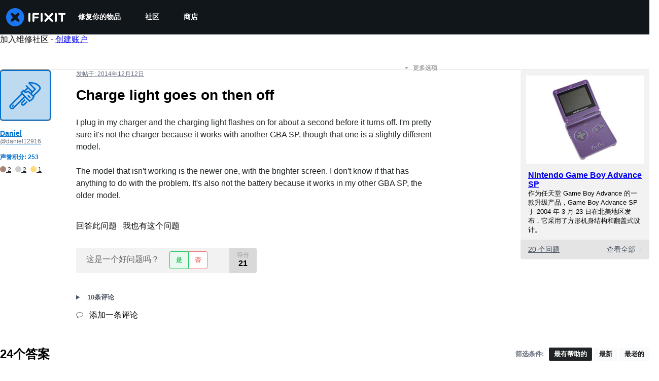

--- FILE ---
content_type: application/javascript
request_url: https://assets.cdn.ifixit.com/Assets/scripts/answers-view-post.js.d9d117255e1338b1c1d4.js
body_size: 6928
content:
try{let e="undefined"!=typeof window?window:"undefined"!=typeof global?global:"undefined"!=typeof globalThis?globalThis:"undefined"!=typeof self?self:{},t=(new e.Error).stack;t&&(e._sentryDebugIds=e._sentryDebugIds||{},e._sentryDebugIds[t]="63afb858-551b-4367-9b85-822830dadb70",e._sentryDebugIdIdentifier="sentry-dbid-63afb858-551b-4367-9b85-822830dadb70")}catch(e){}{let e="undefined"!=typeof window?window:"undefined"!=typeof global?global:"undefined"!=typeof globalThis?globalThis:"undefined"!=typeof self?self:{};e._sentryModuleMetadata=e._sentryModuleMetadata||{},e._sentryModuleMetadata[(new e.Error).stack]=Object.assign({},e._sentryModuleMetadata[(new e.Error).stack],{"_sentryBundlerPluginAppKey:ifixitFirstParty":!0})}("undefined"!=typeof window?window:"undefined"!=typeof global?global:"undefined"!=typeof globalThis?globalThis:"undefined"!=typeof self?self:{}).SENTRY_RELEASE={id:"50be69b1c09c7cfb7b346d0f78cd3b2d863e6653"},(self.webpackChunkcarpenter_frontend=self.webpackChunkcarpenter_frontend||[]).push([[7068],{11619:function(e,t,n){var o=n(59031),r=(n(57352),n(16266)),i=n(8892),s=(n(22496),n(48575)),a=n(80610),c=n(88558);function l(e,t){for(var n=0;n<t.length;n++){var o=t[n];o.enumerable=o.enumerable||!1,o.configurable=!0,"value"in o&&(o.writable=!0),Object.defineProperty(e,o.key,o)}}function u(e){return u=Object.setPrototypeOf?Object.getPrototypeOf:function(e){return e.__proto__||Object.getPrototypeOf(e)},u(e)}function d(e,t){return d=Object.setPrototypeOf||function(e,t){return e.__proto__=t,e},d(e,t)}function f(e){var t=function(){if("undefined"==typeof Reflect||!Reflect.construct)return!1;if(Reflect.construct.sham)return!1;if("function"==typeof Proxy)return!0;try{return Boolean.prototype.valueOf.call(Reflect.construct(Boolean,[],(function(){}))),!0}catch(e){return!1}}();return function(){var n,o=u(e);if(t){var r=u(this).constructor;n=Reflect.construct(o,arguments,r)}else n=o.apply(this,arguments);return function(e,t){return!t||"object"!=((n=t)&&"undefined"!=typeof Symbol&&n.constructor===Symbol?"symbol":typeof n)&&"function"!=typeof t?function(e){if(void 0===e)throw new ReferenceError("this hasn't been initialised - super() hasn't been called");return e}(e):t;var n}(this,n)}}var m=function(e){"use strict";!function(e,t){if("function"!=typeof t&&null!==t)throw new TypeError("Super expression must either be null or a function");e.prototype=Object.create(t&&t.prototype,{constructor:{value:e,writable:!0,configurable:!0}}),t&&d(e,t)}(a,e);var t,n,i=f(a);function a(){return function(e,t){if(!(e instanceof t))throw new TypeError("Cannot call a class as a function")}(this,a),i.apply(this,arguments)}return t=a,(n=[{key:"render",value:function(){return(0,o.jsx)("div",{className:"js-delete-modal-box delete-modal-box",children:(0,o.jsxs)("form",{id:"commentDeleteForm",method:"post",action:"/Answers/View/Delete",children:[(0,o.jsx)("input",{type:"hidden",name:"doctype",className:"js-delete-doctype",value:this.props.doctype}),(0,o.jsx)("input",{type:"hidden",name:"docid",className:"js-delete-docid",value:this.props.docid}),(0,o.jsx)("p",{className:"js-delete-name",children:(0,r._js)("Are you sure you want to delete this %1?",this.props.doctype)}),(0,o.jsxs)("div",{className:"buttons",children:[(0,o.jsx)("button",{type:"button",className:"button button-link js-cancel-button",children:(0,r._js)("Cancel")}),(0,o.jsx)("input",{type:"submit",id:"deleteDoctype",className:"button button-action-solid",value:(0,r._js)("Delete it!")})]})]})})}},{key:"componentDidMount",value:function(){$$(".js-delete-modal-box .js-cancel-button").addEvent("click",s.a.cancel)}}])&&l(t.prototype,n),a}(n(53487).Component),h=m,p=n(37440),g=n(59732),v=n(49730),w=n(1839),y=(n(7877),n(95435));function b(e,t,n,o,r,i,s){try{var a=e[i](s),c=a.value}catch(e){return void n(e)}a.done?t(c):Promise.resolve(c).then(o,r)}function j(e){return function(){var t=this,n=arguments;return new Promise((function(o,r){var i=e.apply(t,n);function s(e){b(i,o,r,s,a,"next",e)}function a(e){b(i,o,r,s,a,"throw",e)}s(void 0)}))}}function E(e,t){var n,o,r,i,s={label:0,sent:function(){if(1&r[0])throw r[1];return r[1]},trys:[],ops:[]};return i={next:a(0),throw:a(1),return:a(2)},"function"==typeof Symbol&&(i[Symbol.iterator]=function(){return this}),i;function a(i){return function(a){return function(i){if(n)throw new TypeError("Generator is already executing.");for(;s;)try{if(n=1,o&&(r=2&i[0]?o.return:i[0]?o.throw||((r=o.return)&&r.call(o),0):o.next)&&!(r=r.call(o,i[1])).done)return r;switch(o=0,r&&(i=[2&i[0],r.value]),i[0]){case 0:case 1:r=i;break;case 4:return s.label++,{value:i[1],done:!1};case 5:s.label++,o=i[1],i=[0];continue;case 7:i=s.ops.pop(),s.trys.pop();continue;default:if(!((r=(r=s.trys).length>0&&r[r.length-1])||6!==i[0]&&2!==i[0])){s=0;continue}if(3===i[0]&&(!r||i[1]>r[0]&&i[1]<r[3])){s.label=i[1];break}if(6===i[0]&&s.label<r[1]){s.label=r[1],r=i;break}if(r&&s.label<r[2]){s.label=r[2],s.ops.push(i);break}r[2]&&s.ops.pop(),s.trys.pop();continue}i=t.call(e,s)}catch(e){i=[6,e],o=0}finally{n=r=0}if(5&i[0])throw i[1];return{value:i[0]?i[1]:void 0,done:!0}}([i,a])}}}(0,p.b)(),onDomReady((function(){var e,t,l,u,d,f,m=function(e,t){var n=e.get(t);return null===n&&(n=(e=e.getParent("["+t+"]"))&&e.get(t)),n},p=function(e){var t=e.get("data-postid"),n=function(){(e=$("comments-more-"+t)).getSiblings(".js-comments-extra").removeClass("hidden"),e.hide()};O?n():q().then(n)},b=function(){var e=(0,w.sC)(t);$("qaText").set("value",e)},C=function(){return F.apply(this,arguments)},_=function(e,t,n,o){var r=e.value.trim().length;t.textContent="".concat(e.value.length,"/").concat(n),t.toggleClass("invalid",r<o)},x=function(e,t,n,o){e.addEventListener("keyup",(function(r){_(e,t,n,o),e.rows=Math.ceil(e.value.length/60)+2})),e.addEventListener("keydown",(function(r){" "!==r.key&&"Backspace"!==r.key||_(e,t,n,o)}))},A=function(e,t){var n=Number.parseInt(t.dataset.maximum,10),o=Number.parseInt(t.dataset.minimum,10);return t.textContent="".concat(e.value.length,"/").concat(n),t.toggleClass("invalid",e.value.length<o),{maxCharacters:n,minCharacters:o}},k=function(e){var t=e.querySelector("textarea"),n=e.querySelector(".js-current-characters"),o=A(t,n),r=o.maxCharacters,i=o.minCharacters;x(t,n,r,i),(u=e.retrieve("FormManager:formManager"))||(u=new c.A(e)),u.clearAllErrors(),u.setValidator(t,S.bind(null,t,i)),u.addSubmitHandler((function(){a.N.required({message:_js("Log in to comment on a question."),onAuthorize:function(){window.iFixit_clickedSubmit||(window.iFixit_clickedSubmit=!0,u.submitNow())}})}))},S=function(e,t){var n=e.value.trim().replace(/\r\n?/,"\n").replace(/ +/," ");if(n.length<t)return(0,r.___p)(n.length,"Your comment is too short. Please write something over %1 characters. It is currently 1 character.","Your comment is too short. Please write something over %1 characters. It is currently %2 characters.",t,n.length);var o=n.split("\n");return o.length>=1001?_js("This comment has %1 lines. You should shorten it.").replace("%1",o.length-1):null},q=function(){var e,t=Boolean(null===(e=document.querySelector("#question-details"))||void 0===e?void 0:e.open),n=new Request.AjaxIO("getAnswers",{onSuccess:function(e){if(e.error)return s.a.alert(e.error),!1;var t=$E(".question-device-container");t&&t.dispose(),$$(".js-question-container").set("html",e.question),$$(".js-answers-list").set("html",e.answers),$$(".js-filter-option").removeClass("filter-option-active"),t&&$E(".js-post-question").removeClass("post-no-device").grab(t,"top"),O=!0}}).send({questionid:L,sort:M,showQuestionComments:t});return LoadingIndicator.withPromise(n,{pendingMessage:_js("Loading answers")+"...",hideSuccessMessage:!0}),n},P=function(e,t,n,o){a.N.required({message:_js("Log in to vote."),onAuthorize:function(){"up"==t?t=1:"down"==t?t=-1:"undo"==t&&(t="up"==n?1:-1),"up"==n?n=1:"down"==n&&(n=-1),new Request.AjaxIO("ajaxVote",{onSuccess:function(o){if(o.error){var r=(0,i.Ay)(e,{content:o.error,allowHTML:!0,interactive:!0,appendTo:document.body,onHidden:function(){return r.destroy()},theme:"globalTippyStyles"});r.show()}else{var s=e.getParent(".js-vote-container");s.getElements(".js-post-score")[0].set("text",o.score);var a=s.getElements(".js-yes-no-buttons")[0],c=s.getElements(".js-buttons-voted")[0];!1===o.direction||t==n?(a.show(),c.hide(),s.set("data-currentVote","none")):(a.hide(),c.show(),s.set("data-currentVote",-1==o.direction?"down":"up"),s.getElements(".js-button-voted")[0].set("class","voted-action js-button-voted "+(-1==o.direction?"voted-no":"voted-yes")).set("html",-1==o.direction?'<i class="fa fa-times"></i> '+_js("Voted No"):'<i class="fa fa-check"></i> '+_js("Voted Yes")))}}}).send(o,t,n)}})},I="Default",L=App.questionid,O=!1,T=$E(".filter-option-active"),M=(e=new URL(window.location.href),new URLSearchParams(e.search).get("sort")||T&&T.dataset.filter||I),N=document.querySelector(".answer-input-title");if(N){var R=(f=j((function(e,t){return E(this,(function(t){switch(t.label){case 0:return e[0].target===N&&e[0].isIntersecting?[4,C()]:[3,2];case 1:t.sent(),t.label=2;case 2:return[2]}}))})),function(e,t){return f.apply(this,arguments)});new IntersectionObserver(R,{root:null,rootMargin:"0px",threshold:0}).observe(N)}function F(){return(F=j((function(){var e,o;return E(this,(function(r){switch(r.label){case 0:return t?[3,2]:(e=document.querySelector("#answerEditor"),[4,n.e(2490).then(n.bind(n,62490))]);case 1:o=r.sent().getOrCreateHandle,t=o(e,"#answer-form"),r.label=2;case 2:return[2]}}))}))).apply(this,arguments)}!function(e){function t(){if(window.location.hash){var t=window.location.hash.slice(1),n=$(t);n?e(n):!O&&t.startsWith("comment")&&q().then((function(){var n=$(t);if(n){var o=n.parentElement;"DETAILS"===(null==o?void 0:o.tagName)&&(o.open=!0),e(n)}}))}}onDomReady(t),window.addEventListener("hashchange",t)}((function(e){if(!e.visible()){var t=e.getSiblings(".js-comments-more");t[0]&&(p(t[0]),onLoad((function(){e.jumpTo({offset:0,behavior:"instant"})})))}})),when($("answer-form"),(function(e){var n=function(){var e=$E(".js-user-first-post");if(e){e.get("data-postid"),e.get("data-userid");var n=e.getElement(".js-comment-form");e.getElement(".js-add-comment").hide(),k(n,o.value.length),n.show();var r=n.getElement("textarea");r.set("value",(0,w.sC)(t)),(0,w.Xq)(t),r.focus()}};l=new c.A(e);var o=$("qaText");l.setValidator("qaText",(function(){var e=(0,w.q4)(t);return 0===(e=(e=e.replace(/^\s+/g,"")).replace(/\s+$/g,"")).length?_js("Please answer the question."):e.length<App.minAnswerLength?l.requiredError(_js("Body must be at least %1 characters, you entered %2",App.minAnswerLength,e.length)):(e.replace("\r\n","\n"),e.replace("\r","\n"),e.split("\n").length>App.maxAnswerLines?_js("This post has more than %1 lines. You should shorten it.",App.maxAnswerLines):void 0)})),l.addSubmitHandler((function(){b();var r=function(){window.iFixit_clickedSubmit||((0,v.Ay)({eventCategory:"Add Answer",eventAction:"Add Answer - Form - Submit"}),window.iFixit_clickedSubmit=!0,(0,w.D6)(t),l.submitNow())};a.N.required({message:_js("Log in to answer a question."),onAuthorize:function(){var i={};e.hasClass("js-user-answering-only-question")?(i[_js("Post as comment")]=n,i[_js("Update question")]=function(){if(!window.iFixit_clickedSubmit){window.iFixit_clickedSubmit=!0;var e=(0,w.sC)(t);$("updateText").set("value",e),(0,w.D6)(t),$("updateForm").submit()}},i[_js("Answer anyway")]=r,i[_js("Cancel")]=function(){},s.a.open({type:"message",message:htmlEncode(_js("You are writing an answer to your own question. %1 If you wish to add clarifying information or update your question, please do so with a comment, instead of an answer.")).replace("%1","<br><br>"),buttons:i})):e.hasClass("js-user-answering-again")?(i[_js("Post as comment")]=n,i[_js("Update answer")]=function(){window.iFixit_clickedSubmit=!0,(0,w.D6)(t),$("updateText").set("value",o.get("value")),$("updateForm").submit()},i[_js("Answer anyway")]=r,i[_js("Cancel")]=function(){},s.a.open({type:"message",message:htmlEncode(_js("%1You have already answered this.%2 If at all possible, update your answer or add a comment instead of posting a new answer.")).replace("%1","<strong>").replace("%2","</strong><br><br>"),buttons:i})):r()}})})),new g.a("answer-form","answerPreviewContainer","getPreview",{},{class:"qaText",styles:{"border-top":"none"}})})),$("content").addEvents({"click:relay(.js-preview-answer)":function(e,t){e.stop(),b(),$("answer-form").retrieve("FormManager:formManager").validate((function(){$("answerPreviewContainer").show(),window.scrollTo(0,$("answerPreviewContainer").getPosition().y)}))},"click:relay(.js-toggle-selected)":function(e,t){var n=t.hasClass("selected");$$(".js-toggle-target").removeClass("toggle-open"),$$(".js-toggle-selected").removeClass("selected");var o=t.getParent().getElement(".js-toggle-target");n?(o.removeClass("toggle-open"),t.removeClass("selected")):(o.addClass("toggle-open"),t.addClass("selected"))},"click:relay(.js-filter-option)":function(e,t){e.stop(),M=t.get("data-filter");var n=t.getParent(),o=n.getParent().getElement(".js-toggle-selected");q().then((function(){t.addClass("filter-option-active"),n.removeClass("toggle-open"),o.removeClass("selected"),function(e){var t=window.location.href,n=new URL(t),o=new URLSearchParams(n.search);"Show Deleted"===o.get("sort")&&App.showingDeletedContent&&(o.delete("permalink"),n.hash=""),e===I?o.delete("sort"):o.set("sort",e),n.search=o.toString(),history.replaceState({},"",n.href)}(M)}))},"click:relay(.js-score-history)":function(e,t){var n=m(t,"data-postid");a.N.required({message:_js("Log in to view this posts voting history."),onAuthorize:function(){new Request.AjaxIO("getVotesOnPost",{onSuccess:function(e){if(e.error)return e.error,!1;var t=new Element("div");t.set("html",e.html),s.a.open({type:"element",element:t})}}).send(n)}})},"click:relay(.js-add-comment)":function(e,t){t.getParent(".js-post"),t.hide();var n=t.getNext(".js-comment-form");k(n),n.show(),n.getElement("textarea").focus()},"click:relay(.js-button-vote)":function(e,t){var n=m(t,"data-postid"),o=t.get("data-voteDirection"),r=m(t,"data-currentVote");P(t,o,r,n)},"click:relay(.js-cancel-comment)":function(e,t){e.stop(),t.getParent(".js-comment-form").hide(),t.getParent(".js-add-comment-container").getElement(".js-add-comment").show()},"click:relay(.js-cancel-edit-comment)":function(e,t){e.stop();var n=t.getParent(".js-comment"),o=n.getElement(".js-comment-edit-container"),r=n.getElement(".js-comment-text"),i=n.getElement(".comment-meta");o.hide(),r.show(),i.show()},"click:relay(.js-comment-edit)":function(e,t){e.stop(),a.N.required({onAuthorize:function(){var e=t.getParent(".js-comment"),n=e.getElement(".js-comment-edit-container"),o=e.getElement(".js-comment-text"),r=e.getElement(".comment-meta");o.hide(),r.hide(),n.show(),function(e,t,n,o){var r=e.querySelector("textarea"),i=e.querySelector(".js-current-characters"),s=A(r,i),a=s.maxCharacters,l=s.minCharacters;x(r,i,a,l),(d=e.retrieve("FormManager:formManager"))||(d=new c.A(e)),d.clearAllErrors(),d.setValidator(r,S.bind(null,r,l));var u=e.getElement(".js-submit-comment-edit");u.hasClass("submit-handler")||u.addClass("submit-handler").addEvent("click",(function(o){if(S(r,l))r.focus();else{var i=o.target.get("data-commentid"),s=r.value;new Request.AjaxIO("editComment",{onSuccess:function(o){(0,v.Ay)({eventCategory:"Edit Comment",eventAction:"Edit Comment"}),e.hide(),t.set("html",o.text),t.show(),n.show()}}).send(i,s)}}))}(n,o,r)}})},"click:relay(.js-comment-reply)":function(e,t){e.stop();var n=t.get("data-author"),o=t.getParent(".js-post");o.getElement(".js-add-comment").hide();var r=o.getElement(".js-comment-form"),i=r.getElement("textarea");k(r),r.show(),i.focus(),i.set("value","@"+n+" ")},"click:relay(.js-comments-more)":function(e,t){p(t)},"click:relay(.js-watch-post)":function(e,t){var n="true"==t.get("data-isWatching")?"off":"on",o=t.getParent(".js-post"),r=o.get("data-postid");function i(e){var t=App._tempEmail?App._tempEmail:null;return new Request.AjaxIO(e,{onSuccess:c}).send(n,"post",r,t)}function c(e){if(!e||1===e){var t=a.N.isLoggedIn();if("on"===n&&t){var i=o.getElement(".js-button-vote.js-vote-yes");P(i,"up","none",r)}$$(".js-not-watching").setStyle("display","on"===n?"none":"inline-block"),$$(".js-watching").setStyle("display","on"===n?"inline-block":"none"),(0,v.Ay)({eventCategory:"Question Subscribe",eventAction:"on"===n?"Subscribe":"Unsubscribe"})}}a.N.isLoggedIn()||App._tempEmail?App._tempEmail?LoadingIndicator.withPromise(i("watchByEmail")):LoadingIndicator.withPromise(i("watch"),{failureMessage:_js("Invalid Account Email")}):(s.a.open({type:"module",name:"Watch",boxClass:"watchModal"}),s.a.addEvent("afterLogIn",(function(){i("watch"),window.location.reload()})),s.a.addEvent("emailSubmitted",(function(){c()})))},"click:relay(.js-answer-question)":function(){var e=j((function(e,t){var n,o;return E(this,(function(e){switch(e.label){case 0:return[4,C()];case 1:return e.sent(),n=$("answer-form"),o=n.getPosition(),window.scrollTo(0,o.y),document.querySelector("#answerEditor").focus(),[2]}}))}));return function(t,n){return e.apply(this,arguments)}}(),"click:relay(.js-view-accepted)":function(e,t){var n=$$(".post-accepted")[0];window.scrollTo(0,n.getPosition().y)},"click:relay(.js-action-delete)":function(e,t){var n=t.get("data-docid"),r=t.get("data-doctype"),i=document.createElement("div");i.setAttribute("id","deleteCommentModule"),s.a.open({type:"element",element:i}),(0,y.createRoot)(document.querySelector("#deleteCommentModule")).render((0,o.jsx)(h,{docid:n,doctype:r}))}})}))},59732:function(e,t,n){n.d(t,{a:function(){return s}});var o=n(16266),r=n(17319);function i(e){return e&&"undefined"!=typeof Symbol&&e.constructor===Symbol?"symbol":typeof e}var s=new Class({Implements:Options,options:{period:3e3,hideAtFirst:!0},initialize:function(e,t,n,i,s){null!=i&&this.setOptions(i),this.form=$(e),this.previewContainer=$(t),this.previewCallback=n,this.blankInfo={},this.oldInfo={};var a=new Element("h2",{class:"muted",html:(0,o._js)("Preview")});this.previewArea=new Element("div",s),this.options.hideAtFirst?this.previewContainer.addClass("hidden"):(this.previewContainer.removeClass("hidden"),this.update()),this.previewContainer.adopt(a),this.previewContainer.adopt(this.previewArea),this.blankInfo=this.oldInfo=r.yH.getValues(this.form),this.interval=setInterval(this.checkForQuestionChanges.bind(this),this.options.period)},checkForQuestionChanges:function(e,t){var n=r.yH.getValues(this.form);if(!this.areEqual(n,this.oldInfo)||!this.areEqual(this.oldInfo,n)){var o=this.update();t&&o.then(t),window.iFixit_hasChanged=!0}this.oldInfo=n},update:function(e){"object"==(void 0===e?"undefined":i(e))&&e.stop();var t=r.yH.getValues(this.form),n=this.previewArea;return new Request.AjaxIO(this.previewCallback,{onSuccess:function(e){n.set("html",e),n.getElements(".post-metadata a, .post-details a").each((function(e){e.erase("href")})),n.getElements("a").each((function(e){e.set("target","_BLANK")})),null!=e&&""!=e?this.previewContainer.removeClass("hidden"):this.options.hideAtFirst&&this.previewContainer.addClass("hidden")}.bind(this)}).send(t)},areEqual:function(e,t){for(var n in e)if("object"==i(e[n])){if(!t[n]||!this.areEqual(e[n],t[n]))return!1}else if(e[n]!==t[n])return!1;return!0}})},37440:function(e,t,n){function o(){onDomReady((function(){$$(".oembedContainer").each((function(e){var t=e.getChildren("iframe");t.length>0&&(t.set("width",e.getStyle("width")),t.set("height",e.getStyle("height")))}))}))}n.d(t,{b:function(){return o}})}},function(e){e.O(0,[7068],(function(){e.E(2490)}),5),e.O(0,[7038,3614,7525,6387,9459,9089,5435,6242,9265,8668,5055,7319,319,5733,5036,6332,8892,3118,4686,7287,3752,6600,4275,9826,5793,5960,9690,5543,5019,3993,1839,9134,3776,2141,8684,619,1093,4374,4393,1533,1468,4534,663,7352,7877],(function(){return e(e.s=11619)})),e.O()}]);
//# sourceMappingURL=answers-view-post.js.d9d117255e1338b1c1d4.js.map

--- FILE ---
content_type: text/json
request_url: https://conf.config-security.com/model
body_size: 83
content:
{"title":"recommendation AI model (keras)","structure":"release_id=0x3e:41:72:2b:50:65:5d:4d:58:56:5a:6a:5d:27:72:76:58:35:2d:39:26:37:53:21:51:76:5c:70:6d;keras;rtdwme3j200wqlodqaje94k9g09us6wvtr0fjivhwdzf71tiibdpd503pm14o0y5o8yw2dif","weights":"../weights/3e41722b.h5","biases":"../biases/3e41722b.h5"}